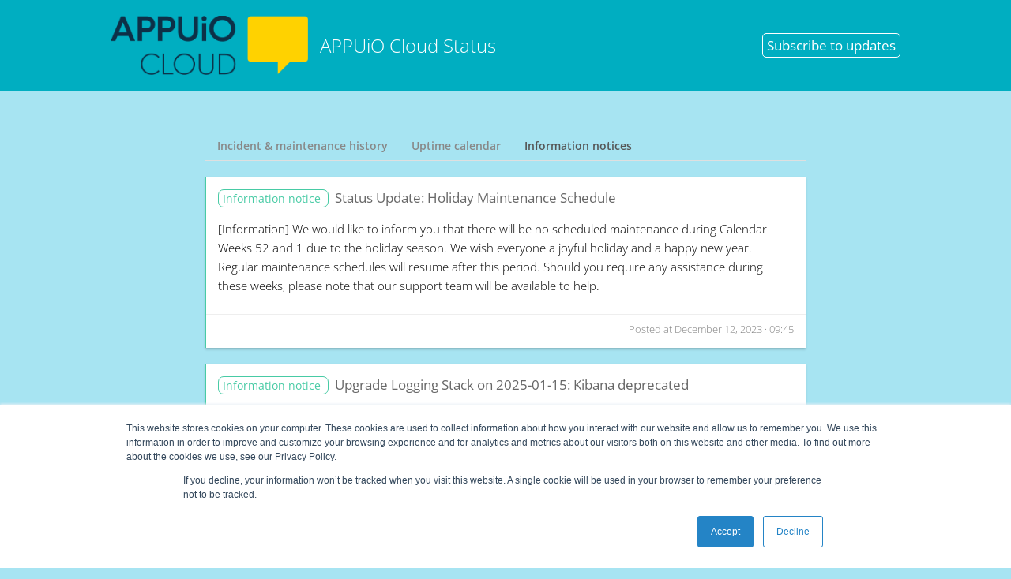

--- FILE ---
content_type: text/html; charset=utf-8
request_url: https://status.appuio.cloud/info_notices
body_size: 2886
content:



 <!DOCTYPE html>
<html lang="en">
  <head>
    <meta charset="utf-8">
    <meta http-equiv="X-UA-Compatible" content="IE=edge">
    <meta name="viewport" content="width=device-width, initial-scale=1">
    <meta name="description" content="APPUiO Cloud&#39;s status page provides information on the current status and incident history of APPUiO Cloud.">





    <link rel="shortcut icon" href="https://statuspal.eu/uploads/status_pages/favicon/original/3484-hannelore-favicon.png?v=63808072609">

    <title>
Information Notices | APPUiO Cloud Status
    </title>
    <link rel="stylesheet" href="https://statuspal.eu/css/status_page-1583e45756ce5c853e3c7e40df17ef37.css?vsn=d">
<style>
    /* basic styles */
  a {
    color: #00AEC1;
  }
  .service-status .service-status--toggle-children {
    color: #00AEC1;
    border-color: #00AEC1;
  }
  header {
    background: linear-gradient(to right, #00AEC1, #00AEC1);
  }
  .theme-big-logo header {
    background: none;
  }
  /* {{bg_image_preview}} */

  .theme-big-logo .header-container {
    background: linear-gradient(to right, #00AEC1, #00AEC1);
  }
  header a {
    color: #FFFFFF;
  }
  h1.incident-title, .incidents-table a {
    display: inline;
    color: #00AEC1;
  }

  /* system status colors */

  .system-status.type-none { background: #48CBA5; }
  .system-status.type-scheduled { background: #5378C1; }
  .system-status.type-minor { background: #FFA500; }
  .system-status.type-major { background: #E75A53; }

  /* service status colors */

  .status-type-major > .service-status--info .service-status--status,
  .status-type-major > .service-status--info .service-status--icon {
    color: #E75A53;
  }
  .status-type-minor > .service-status--info .service-status--status,
  .status-type-minor > .service-status--info .service-status--icon {
    color: #FFA500;
  }
  .status-type-scheduled > .service-status--info .service-status--status,
  .status-type-scheduled > .service-status--info .service-status--icon {
    color: #5378C1;
  }
  .status-type-none > .service-status--info .service-status--status,
  .status-type-none > .service-status--info .service-status--icon {
    color: #48CBA5;
  }

  /* left border colors */

  .service-status.status-type-major { border-left-color: #E75A53; }
  .service-status.status-type-minor { border-left-color: #FFA500; }
  .service-status.status-type-scheduled { border-left-color: #5378C1; }
  .service-status.status-type-none { border-left-color: #48CBA5; }

  /* status page's incident per status colors */

  .status-type-major .status-column { background: #E75A53; }
  .status-type-minor .status-column { background: #FFA500; }
  .status-type-scheduled .status-column { background: #5378C1; }
  .status-type-none .status-column { background: #48CBA5; }

  /* incident time elapsed colors */

  .incident--type-name-tag.status-type-major {
    border-color: #E75A53;
    color: #E75A53
  }
  .incident--type-name-tag.status-type-minor {
    border-color: #FFA500;
    color: #FFA500
  }
  .incident--type-name-tag.status-type-scheduled {
    border-color: #5378C1;
    color: #5378C1
  }
  .incident--type-name-tag.status-type-none {
    border-color: #48CBA5;
    color: #48CBA5
  }
  .tabs a.active {
    background: #00AEC1;
    color:  white;
  }
</style>
<style>
body { background-color: #A7E4F2; }
.theme-big-logo .header-container .about, .theme-big-logo .header-container .about a { color: #FFF; }
.text-muted { color: #000; }
.service-status .service-status--toggle-children { color: #000; border-color: #000; }
footer { background-color: #002F47; }
footer a { color: #FFF; }
hr { display: none; }
.tab-nav li a.active { border: 0px; }
</style>
<!-- Google Tag Manager -->
<script>(function(w,d,s,l,i){w[l]=w[l]||[];w[l].push({'gtm.start':
new Date().getTime(),event:'gtm.js'});var f=d.getElementsByTagName(s)[0],
j=d.createElement(s),dl=l!='dataLayer'?'&l='+l:'';j.async=true;j.src=
'https://www.googletagmanager.com/gtm.js?id='+i+dl;f.parentNode.insertBefore(j,f);
})(window,document,'script','dataLayer','GTM-PSZL68S');</script>
<!-- End Google Tag Manager -->

    <script>
      window.dateFormatEnforceEverywhere = false;
    </script>
  </head>

  <body class="status-page  theme-big-logo">
<!-- container -->
<div class="container-fluid">
<div class="header-container header">
  <!-- .header for backwards compatibility only -->

    <header class="nav">
      <div class="container">
        <div class="brand-name-container">
<a class="brand-name" href="https://status.appuio.cloud">

<img src="https://statuspal.eu/uploads/status_pages/logo/original/3484-logo_appuio_cloud_rgb.png?v=63808073627">

            <!-- {{logo_preview}} -->
APPUiO Cloud Status
</a>
        </div>

          <div class="menu-items">

  <a href="#subscribe" class="subscribe">
Subscribe
    <span class="hidden-sm">to updates</span>
  </a>

          </div>

      </div>
    </header>



</div>

<div class="container">



</div>
  <main role="main ">
    <div class="container">
<ul class="tab-nav">
  <li>
<a href="/incidents">
Incident &amp; maintenance history
</a>
  </li>

    <li>
<a href="/incidents/uptime-calendar">
Uptime calendar
</a>
    </li>

  <li>
<a class="active" href="/info_notices">
Information notices
</a>
  </li>
</ul>





<a class="card incident info-notice status-type-none" href="https://status.appuio.cloud/info_notices/163914">
  <div class="status-column"></div>
  <div class="incident--details-column">
    <div class="incident--title">
      <span class="incident--type-name-tag status-type-none">
Information notice
      </span>
Status Update: Holiday Maintenance Schedule
    </div>


      <div class="incident--current-status markdown">
[Information] <p>
We would like to inform you that there will be no scheduled maintenance during Calendar Weeks 52 and 1 due to the holiday season. We wish everyone a joyful holiday and a happy new year.</p>
<p>
Regular maintenance schedules will resume after this period. Should you require any assistance during these weeks, please note that our support team will be available to help.</p>

      </div>


    <div class="incident--footer">
      <div class="incident--services" title="Services affected by this incident">

      </div>

        <div class="incident--posted-at">
Posted at
          <span data-js-date="2023-12-12T09:45:01" data-js-time-format="24-hour">
December 12, 2023 · 10:45 CET
          </span>
        </div>

    </div>
  </div>
</a>



<a class="card incident info-notice status-type-none" href="https://status.appuio.cloud/info_notices/182488">
  <div class="status-column"></div>
  <div class="incident--details-column">
    <div class="incident--title">
      <span class="incident--type-name-tag status-type-none">
Information notice
      </span>
Upgrade Logging Stack on 2025-01-15: Kibana deprecated
    </div>


      <div class="incident--current-status markdown">
[Information] <p>
We would like to inform you, that we will update the OpenShift Logging Stack on both zones to v6.1.  <br />
This means that Kibana is no longer supported and will be replaced with Loki. The logs are available from the OpenShift Console:  <br />
https://docs.appuio.cloud/user/tutorials/logging/query-logs.html</p>

      </div>


    <div class="incident--footer">
      <div class="incident--services" title="Services affected by this incident">

          <span class="incident--service">Zone LPG 2</span>

          <span class="incident--service">Zone CH-GVA-2 0</span>

      </div>

        <div class="incident--posted-at">
Posted at
          <span data-js-date="2024-12-31T09:11:36" data-js-time-format="24-hour">
December 31, 2024 · 10:11 CET
          </span>
        </div>

    </div>
  </div>
</a>



<a class="card incident info-notice status-type-none" href="https://status.appuio.cloud/info_notices/181250">
  <div class="status-column"></div>
  <div class="incident--details-column">
    <div class="incident--title">
      <span class="incident--type-name-tag status-type-none">
Information notice
      </span>
Status Update: Holiday Maintenance Schedule
    </div>


      <div class="incident--current-status markdown">
[Information] <p>
We would like to inform you that there will be no scheduled maintenance during Calendar Weeks 52 and 1 due to the holiday season. We wish everyone a joyful holiday and a happy new year.</p>
<p>
Regular maintenance schedules will resume after this period. Should you require any assistance during these weeks, please note that our support team will be available to help.</p>

      </div>


    <div class="incident--footer">
      <div class="incident--services" title="Services affected by this incident">

      </div>

        <div class="incident--posted-at">
Posted at
          <span data-js-date="2024-12-09T10:13:43" data-js-time-format="24-hour">
December  9, 2024 · 11:13 CET
          </span>
        </div>

    </div>
  </div>
</a>




<a class="back-button" href="https://status.appuio.cloud">← Back</a>
    </div>
  </main>
</div>
<!-- /container -->



  <footer class="footer">
    <div class="container">

<a href="//appuio.cloud">APPUiO Cloud - by VSHN</a>


<a href="//twitter.com/appuio" target="_blank">Twitter</a>


<a href="mailto:support@appuio.cloud">Support</a>



<a class="powered-by" href="https://www.statuspal.io?utm_campaign=status-page&amp;utm_source=status.appuio.cloud&amp;utm_medium=powered-by-link&amp;company=APPUiO Cloud - by VSHN" target="_blank">Powered by StatusPal.io</a>

    </div>
  </footer>

<div class="modal subscribe-modal" id="subscribe-modal"></div>
<div class="modal-backdrop"></div>

<script>
  window.statusPageRoot = 'https://status.appuio.cloud';
</script>
<script src="https://statuspal.eu/js/status_page-222568dc26b17723789abf1386fc0e6b.js?vsn=d">
</script>
<script async defer src="https://hcaptcha.com/1/api.js"></script>


  </body>
</html>